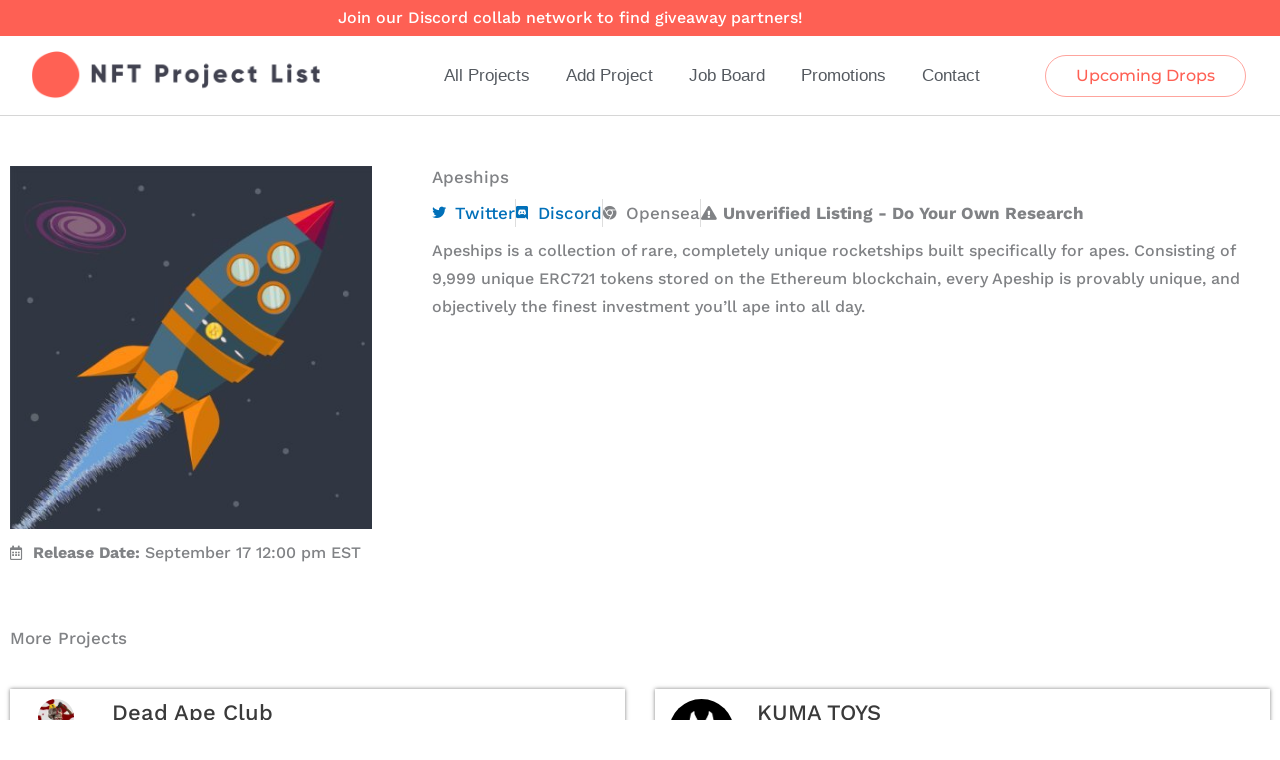

--- FILE ---
content_type: text/css; charset=UTF-8
request_url: https://nftprojectlist.com/wp-content/cache/autoptimize/css/autoptimize_single_0bfd4052b4865c137d44cae4b2d26bc6.css
body_size: 114
content:
.elementor-63 .elementor-element.elementor-element-d059b5d>.elementor-container{max-width:1300px;min-height:46vh}.elementor-63 .elementor-element.elementor-element-d059b5d{padding:40px 0 0}.elementor-63 .elementor-element.elementor-element-99edfb6>.elementor-widget-wrap>.elementor-widget:not(.elementor-widget__width-auto):not(.elementor-widget__width-initial):not(:last-child):not(.elementor-absolute){margin-block-end:0px}.elementor-63 .elementor-element.elementor-element-99edfb6>.elementor-element-populated{padding:10px 50px 10px 10px}.elementor-63 .elementor-element.elementor-element-979ff01>.elementor-widget-container{margin:0 0 10px}.elementor-63 .elementor-element.elementor-element-979ff01{text-align:start}.elementor-63 .elementor-element.elementor-element-66f7bf3 .elementor-icon-list-icon i{transition:color .3s}.elementor-63 .elementor-element.elementor-element-66f7bf3 .elementor-icon-list-icon svg{transition:fill .3s}.elementor-63 .elementor-element.elementor-element-66f7bf3{--e-icon-list-icon-size:14px;--icon-vertical-offset:0px}.elementor-63 .elementor-element.elementor-element-66f7bf3 .elementor-icon-list-item>.elementor-icon-list-text,.elementor-63 .elementor-element.elementor-element-66f7bf3 .elementor-icon-list-item>a{font-size:16px}.elementor-63 .elementor-element.elementor-element-66f7bf3 .elementor-icon-list-text{transition:color .3s}.elementor-63 .elementor-element.elementor-element-5ef0209 .elementor-icon-list-icon i{transition:color .3s}.elementor-63 .elementor-element.elementor-element-5ef0209 .elementor-icon-list-icon svg{transition:fill .3s}.elementor-63 .elementor-element.elementor-element-5ef0209{--e-icon-list-icon-size:14px;--icon-vertical-offset:0px}.elementor-63 .elementor-element.elementor-element-5ef0209 .elementor-icon-list-item>.elementor-icon-list-text,.elementor-63 .elementor-element.elementor-element-5ef0209 .elementor-icon-list-item>a{font-size:16px}.elementor-63 .elementor-element.elementor-element-5ef0209 .elementor-icon-list-text{transition:color .3s}.elementor-63 .elementor-element.elementor-element-3673eaa .elementor-icon-list-icon i{transition:color .3s}.elementor-63 .elementor-element.elementor-element-3673eaa .elementor-icon-list-icon svg{transition:fill .3s}.elementor-63 .elementor-element.elementor-element-3673eaa{--e-icon-list-icon-size:14px;--icon-vertical-offset:0px}.elementor-63 .elementor-element.elementor-element-3673eaa .elementor-icon-list-item>.elementor-icon-list-text,.elementor-63 .elementor-element.elementor-element-3673eaa .elementor-icon-list-item>a{font-size:16px}.elementor-63 .elementor-element.elementor-element-3673eaa .elementor-icon-list-text{transition:color .3s}.elementor-63 .elementor-element.elementor-element-827fb09 .elementor-icon-list-icon i{transition:color .3s}.elementor-63 .elementor-element.elementor-element-827fb09 .elementor-icon-list-icon svg{transition:fill .3s}.elementor-63 .elementor-element.elementor-element-827fb09{--e-icon-list-icon-size:14px;--icon-vertical-offset:0px}.elementor-63 .elementor-element.elementor-element-827fb09 .elementor-icon-list-item>.elementor-icon-list-text,.elementor-63 .elementor-element.elementor-element-827fb09 .elementor-icon-list-item>a{font-size:16px}.elementor-63 .elementor-element.elementor-element-827fb09 .elementor-icon-list-text{transition:color .3s}.elementor-63 .elementor-element.elementor-element-e05d397>.elementor-widget-wrap>.elementor-widget:not(.elementor-widget__width-auto):not(.elementor-widget__width-initial):not(:last-child):not(.elementor-absolute){margin-block-end:10px}.elementor-63 .elementor-element.elementor-element-af523de .elementor-icon-list-item:not(:last-child):after{content:"";border-color:#ddd}.elementor-63 .elementor-element.elementor-element-af523de .elementor-icon-list-items:not(.elementor-inline-items) .elementor-icon-list-item:not(:last-child):after{border-block-start-style:solid;border-block-start-width:1px}.elementor-63 .elementor-element.elementor-element-af523de .elementor-icon-list-items.elementor-inline-items .elementor-icon-list-item:not(:last-child):after{border-inline-start-style:solid}.elementor-63 .elementor-element.elementor-element-af523de .elementor-inline-items .elementor-icon-list-item:not(:last-child):after{border-inline-start-width:1px}.elementor-63 .elementor-element.elementor-element-af523de .elementor-icon-list-icon i{transition:color .3s}.elementor-63 .elementor-element.elementor-element-af523de .elementor-icon-list-icon svg{transition:fill .3s}.elementor-63 .elementor-element.elementor-element-af523de{--e-icon-list-icon-size:14px;--icon-vertical-offset:0px}.elementor-63 .elementor-element.elementor-element-af523de .elementor-icon-list-text{transition:color .3s}.elementor-63 .elementor-element.elementor-element-93d52b3 .elementor-icon-list-item:not(:last-child):after{content:"";border-color:#ddd}.elementor-63 .elementor-element.elementor-element-93d52b3 .elementor-icon-list-items:not(.elementor-inline-items) .elementor-icon-list-item:not(:last-child):after{border-block-start-style:solid;border-block-start-width:1px}.elementor-63 .elementor-element.elementor-element-93d52b3 .elementor-icon-list-items.elementor-inline-items .elementor-icon-list-item:not(:last-child):after{border-inline-start-style:solid}.elementor-63 .elementor-element.elementor-element-93d52b3 .elementor-inline-items .elementor-icon-list-item:not(:last-child):after{border-inline-start-width:1px}.elementor-63 .elementor-element.elementor-element-93d52b3 .elementor-icon-list-icon i{transition:color .3s}.elementor-63 .elementor-element.elementor-element-93d52b3 .elementor-icon-list-icon svg{transition:fill .3s}.elementor-63 .elementor-element.elementor-element-93d52b3{--e-icon-list-icon-size:14px;--icon-vertical-offset:0px}.elementor-63 .elementor-element.elementor-element-93d52b3 .elementor-icon-list-text{transition:color .3s}.elementor-63 .elementor-element.elementor-element-e04d484{font-size:16px}.elementor-63 .elementor-element.elementor-element-2296122>.elementor-container{max-width:1300px}.elementor-63 .elementor-element.elementor-element-2296122{transition:background .3s,border .3s,border-radius .3s,box-shadow .3s;margin-top:40px;margin-bottom:80px}.elementor-63 .elementor-element.elementor-element-2296122>.elementor-background-overlay{transition:background .3s,border-radius .3s,opacity .3s}.elementor-63 .elementor-element.elementor-element-451d3b1{--grid-row-gap:35px;--grid-column-gap:30px}.elementor-63 .elementor-element.elementor-element-40fd8ad{--grid-row-gap:35px;--grid-column-gap:30px}@media(min-width:768px){.elementor-63 .elementor-element.elementor-element-99edfb6{width:33%}.elementor-63 .elementor-element.elementor-element-e05d397{width:67%}}@media(max-width:767px){.elementor-63 .elementor-element.elementor-element-d059b5d{padding:10px}.elementor-63 .elementor-element.elementor-element-a5f05ec>.elementor-widget-container{margin:0 0 5px}}

--- FILE ---
content_type: text/css; charset=UTF-8
request_url: https://nftprojectlist.com/wp-content/cache/autoptimize/css/autoptimize_single_4ec074d90b8e1d68512ad385ba6531c8.css
body_size: 339
content:
.elementor-1966 .elementor-element.elementor-element-650df63>.elementor-element-populated{padding:0}.elementor-1966 .elementor-element.elementor-element-d160277:not(.elementor-motion-effects-element-type-background),.elementor-1966 .elementor-element.elementor-element-d160277>.elementor-motion-effects-container>.elementor-motion-effects-layer{background-color:#fff}.elementor-1966 .elementor-element.elementor-element-d160277{box-shadow:0px 0px 4px 0px rgba(0,0,0,.5);transition:background .3s,border .3s,border-radius .3s,box-shadow .3s;margin-top:0;margin-bottom:0;padding:0}.elementor-1966 .elementor-element.elementor-element-d160277:hover{box-shadow:0px 0px 5px 0px rgba(0,0,0,.5)}.elementor-1966 .elementor-element.elementor-element-d160277>.elementor-background-overlay{transition:background .3s,border-radius .3s,opacity .3s}.elementor-1966 .elementor-element.elementor-element-b18d680>.elementor-element-populated{padding:10px}.elementor-1966 .elementor-element.elementor-element-d8abf17:not(.elementor-widget-image) .elementor-widget-container,.elementor-1966 .elementor-element.elementor-element-d8abf17.elementor-widget-image .elementor-widget-container img{-webkit-mask-image:url(https://nftprojectlist.com/wp-content/plugins/elementor/assets/mask-shapes/circle.svg);-webkit-mask-size:contain;-webkit-mask-position:center center;-webkit-mask-repeat:no-repeat}.elementor-1966 .elementor-element.elementor-element-d8abf17 img{max-width:90%}.elementor-1966 .elementor-element.elementor-element-db12496>.elementor-widget-wrap>.elementor-widget:not(.elementor-widget__width-auto):not(.elementor-widget__width-initial):not(:last-child):not(.elementor-absolute){margin-block-end:2px}.elementor-1966 .elementor-element.elementor-element-c7b0a58 .elementor-heading-title{font-size:22px;color:#3a3a3a}.elementor-1966 .elementor-element.elementor-element-7fc7d48{width:auto;max-width:auto}.elementor-1966 .elementor-element.elementor-element-7fc7d48>.elementor-widget-container{margin:0 20px 0 0}.elementor-1966 .elementor-element.elementor-element-7fc7d48 .elementor-heading-title{font-size:14px;color:var(--e-global-color-ed5b3df)}.elementor-1966 .elementor-element.elementor-element-c499a3f{width:auto;max-width:auto}.elementor-1966 .elementor-element.elementor-element-c499a3f>.elementor-widget-container{margin:0 20px 0 0}.elementor-1966 .elementor-element.elementor-element-c499a3f .elementor-heading-title{font-size:14px;font-weight:500;color:var(--e-global-color-ed5b3df)}.elementor-1966 .elementor-element.elementor-element-f8d8adc{width:auto;max-width:auto}.elementor-1966 .elementor-element.elementor-element-f8d8adc .elementor-heading-title{font-size:14px;font-weight:500;color:var(--e-global-color-ed5b3df)}.elementor-1966 .elementor-element.elementor-element-18dac0e{width:auto;max-width:auto}.elementor-1966 .elementor-element.elementor-element-18dac0e .elementor-heading-title{font-size:14px;font-weight:500;color:var(--e-global-color-ed5b3df)}.elementor-1966 .elementor-element.elementor-element-d82350c>.elementor-widget-container{margin:10px 0 0}.elementor-1966 .elementor-element.elementor-element-d82350c{font-size:14px;font-weight:500;line-height:16px}.elementor-1966 .elementor-element.elementor-element-8c6e625 .elementor-icon-list-icon i{transition:color .3s}.elementor-1966 .elementor-element.elementor-element-8c6e625 .elementor-icon-list-icon svg{transition:fill .3s}.elementor-1966 .elementor-element.elementor-element-8c6e625{--e-icon-list-icon-size:14px;--icon-vertical-offset:0px}.elementor-1966 .elementor-element.elementor-element-8c6e625 .elementor-icon-list-item>.elementor-icon-list-text,.elementor-1966 .elementor-element.elementor-element-8c6e625 .elementor-icon-list-item>a{font-size:14px}.elementor-1966 .elementor-element.elementor-element-8c6e625 .elementor-icon-list-text{transition:color .3s}.elementor-1966 .elementor-element.elementor-element-1ffd471>.elementor-widget-wrap>.elementor-widget:not(.elementor-widget__width-auto):not(.elementor-widget__width-initial):not(:last-child):not(.elementor-absolute){margin-block-end:2px}.elementor-1966 .elementor-element.elementor-element-d06e77c>.elementor-widget-container{margin:10px 0 0}.elementor-1966 .elementor-element.elementor-element-d06e77c{font-size:14px}.elementor-1966 .elementor-element.elementor-element-45e2c8a .elementor-icon-list-icon i{transition:color .3s}.elementor-1966 .elementor-element.elementor-element-45e2c8a .elementor-icon-list-icon svg{transition:fill .3s}.elementor-1966 .elementor-element.elementor-element-45e2c8a{--e-icon-list-icon-size:14px;--icon-vertical-offset:0px}.elementor-1966 .elementor-element.elementor-element-45e2c8a .elementor-icon-list-item>.elementor-icon-list-text,.elementor-1966 .elementor-element.elementor-element-45e2c8a .elementor-icon-list-item>a{font-size:14px}.elementor-1966 .elementor-element.elementor-element-45e2c8a .elementor-icon-list-text{transition:color .3s}@media(min-width:768px){.elementor-1966 .elementor-element.elementor-element-b18d680{width:15%}.elementor-1966 .elementor-element.elementor-element-db12496{width:82.332%}.elementor-1966 .elementor-element.elementor-element-1ffd471{width:2%}}@media(max-width:767px){.elementor-1966 .elementor-element.elementor-element-0b2fadb{margin-top:0;margin-bottom:0;padding:10px}.elementor-1966 .elementor-element.elementor-element-650df63>.elementor-element-populated{padding:0}.elementor-1966 .elementor-element.elementor-element-d160277{padding:5px}.elementor-1966 .elementor-element.elementor-element-b18d680{width:30%}.elementor-1966 .elementor-element.elementor-element-d8abf17 img{max-width:100%}.elementor-1966 .elementor-element.elementor-element-db12496{width:70%}.elementor-1966 .elementor-element.elementor-element-db12496>.elementor-element-populated{padding:5px}.elementor-1966 .elementor-element.elementor-element-f8d8adc{width:100%;max-width:100%}.elementor-1966 .elementor-element.elementor-element-f8d8adc>.elementor-widget-container{margin:5px 0 0}.elementor-1966 .elementor-element.elementor-element-18dac0e{width:100%;max-width:100%}.elementor-1966 .elementor-element.elementor-element-18dac0e>.elementor-widget-container{margin:5px 0 0}.elementor-1966 .elementor-element.elementor-element-d82350c>.elementor-widget-container{margin:20px 0 0}.elementor-1966 .elementor-element.elementor-element-d82350c{font-size:12px}.elementor-1966 .elementor-element.elementor-element-8c6e625>.elementor-widget-container{margin:0}.elementor-1966 .elementor-element.elementor-element-1ffd471{width:100%}.elementor-1966 .elementor-element.elementor-element-1ffd471>.elementor-element-populated{padding:5px}.elementor-1966 .elementor-element.elementor-element-d06e77c>.elementor-widget-container{margin:20px 0 0}.elementor-1966 .elementor-element.elementor-element-d06e77c{font-size:12px}.elementor-1966 .elementor-element.elementor-element-45e2c8a>.elementor-widget-container{margin:0}}